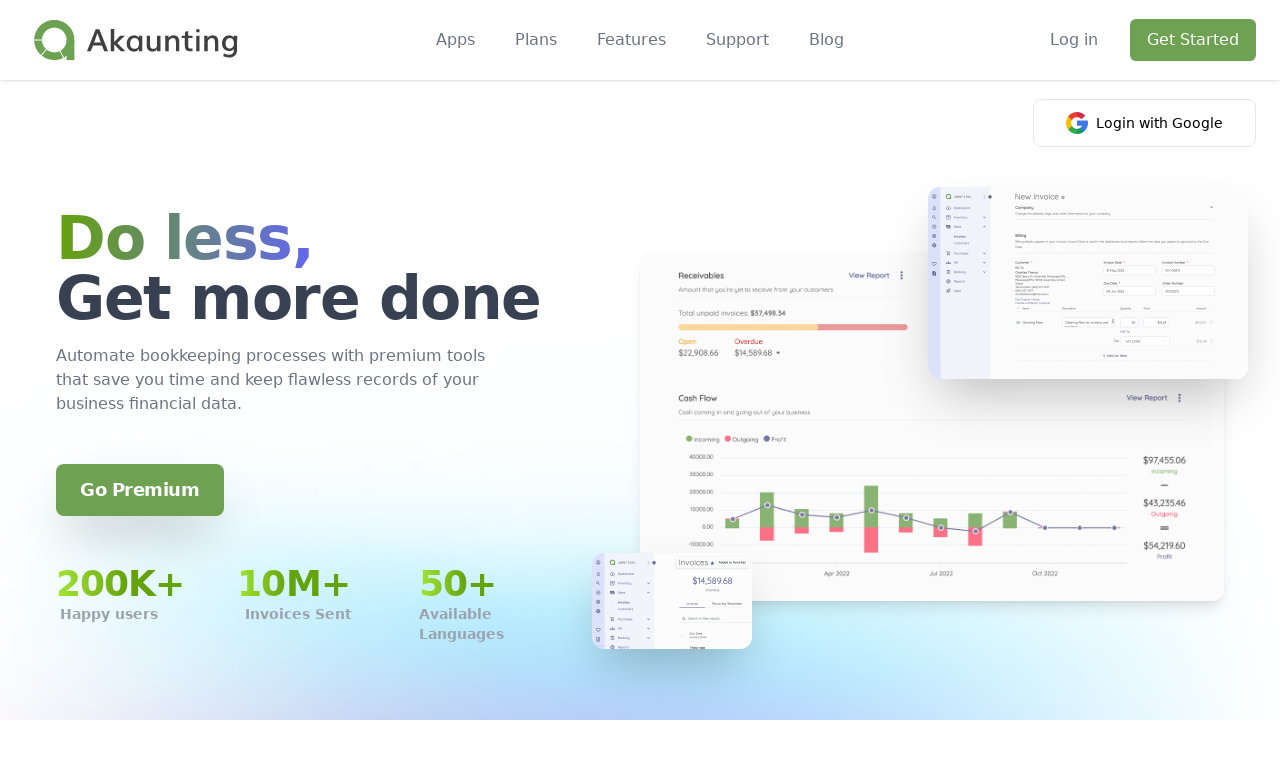

--- FILE ---
content_type: text/html; charset=UTF-8
request_url: https://akaunting.com/premium-cloud
body_size: 13810
content:
<!DOCTYPE html>
<html dir="ltr" lang="en">
    <head>
        <meta charset="UTF-8">
        <meta name="viewport" content="width=device-width, initial-scale=1">

            <meta name="title" content="Do Less, Get More Done with Premium Accounting Features - Akaunting" />

    <meta name="description" content="Automate bookkeeping processes with premium accounting features that save you time and keep flawless records of your business financial data." />

    <link rel="canonical" href="https://akaunting.com/premium-cloud" />

    <meta property="og:locale" content="en_US" />
<meta property="og:title" content="Do Less, Get More Done with Premium Accounting Features - Akaunting" />

    <meta property="og:description" content="Automate bookkeeping processes with premium accounting features that save you time and keep flawless records of your business financial data." />

<meta property="og:url" content="https://akaunting.com/premium-cloud" />
<meta property="og:site_name" content="Akaunting" />



    <meta name="twitter:card" content="summary" />
<meta name="twitter:title" content="Do Less, Get More Done with Premium Accounting Features - Akaunting" />

    <meta name="twitter:description" content="Automate bookkeeping processes with premium accounting features that save you time and keep flawless records of your business financial data." />



<meta name="twitter:site" content="@akaunting" />
<meta name="twitter:creator" content="@akaunting" />

    <script type="application/ld+json">{"@context":"https://schema.org","@graph":[{"@type":"Organization","@id":"https://akaunting.com/#/schema/organization/akaunting","name":"Akaunting","url":"https://akaunting.com/","sameAs":["https://twitter.com/akaunting","https://github.com/akaunting","https://linkedin.com/company/akaunting","https://youtube.com/akaunting","https://instagram.com/akaunting","https://facebook.com/akaunting"],"logo":{"@type":"ImageObject","@id":"https://akaunting.com/#/schema/image/akaunting","url":"https://assets.akaunting.com/site/img/logo/akaunting-logo.png","width":1200,"height":1200,"caption":"Logo"},"image":{"@id":"https://akaunting.com/#/schema/image/akaunting"}},{"@type":"WebSite","@id":"https://akaunting.com/#/schema/website/akaunting","url":"https://akaunting.com","name":"Akaunting","publisher":{"@id":"https://akaunting.com/#/schema/organization/akaunting"},"potentialAction":{"@type":"SearchAction","target":"https://akaunting.com/?search={search_term_string}","query-input":"required name=search_term_string"}},{"@type":"WebPage","@id":"https://akaunting.com/premium-cloud","url":"https://akaunting.com/premium-cloud","inLanguage":"en-US","name":"Do Less, Get More Done with Premium Accounting Features","isPartOf":{"@id":"https://akaunting.com/#/schema/website/akaunting"},"about":{"@id":"https://akaunting.com/#/schema/organization/akaunting"},"datePublished":"2022-09-13T14:25:13+03:00","dateModified":"2022-09-13T14:25:13+03:00","description":"Automate bookkeeping processes with premium accounting features that save you time and keep flawless records of your business financial data."}]}</script>

        <title>Do Less, Get More Done with Premium Accounting Features - Akaunting</title>

        <link rel="shortcut icon" href="https://assets.akaunting.com/site/img/logo/akaunting-logo.ico">

        <link rel="stylesheet" href="https://assets.akaunting.com/site/css/fontawesome/all.css" />
        <link rel="stylesheet" href="https://assets.akaunting.com/site/css/app.css?v=2.3" />
        <link rel="stylesheet" href="https://assets.akaunting.com/site/css/material-icons/style.css" />
        <link href="https://fonts.googleapis.com/css?family=Material+Icons|Material+Icons+Outlined|Material+Icons+Two+Tone|Material+Icons+Round|Material+Icons+Sharp" rel="stylesheet">

            <link rel="stylesheet" href="https://assets.akaunting.com/site/css/material-icons/style.css" />

                    <!-- Google Tag Manager -->
<script>(function(w,d,s,l,i){w[l]=w[l]||[];w[l].push({'gtm.start':
new Date().getTime(),event:'gtm.js','userIp':'3.22.166.232'});var f=d.getElementsByTagName(s)[0],
j=d.createElement(s),dl=l!='dataLayer'?'&l='+l:'';j.async=true;j.src=
'https://www.googletagmanager.com/gtm.js?id='+i+dl;f.parentNode.insertBefore(j,f);
})(window,document,'script','dataLayer','GTM-NMB8FMG');</script>
<!-- End Google Tag Manager -->
        
        <script src="https://cdn.tailwindcss.com"></script>
        <script src="https://assets.akaunting.com/site/js/jquery.js?v=2.0"></script>
        <script src="https://assets.akaunting.com/site/js/index.js?v=2.5"></script>
        <script src="https://assets.akaunting.com/site/js/es.js?v=2.1.4"></script>
    </head>

    <body>
                    <!-- Google Tag Manager (noscript) -->
<noscript><iframe src="https://www.googletagmanager.com/ns.html?id=GTM-NMB8FMG"
height="0" width="0" style="display:none;visibility:hidden"></iframe></noscript>
<!-- End Google Tag Manager (noscript) -->        
        <!-- Document Wrapper
        ============================================= -->
        <div>
            <!-- Header ============================================= -->
<div class="sticky w-full js-header top-0 transition-all" style="z-index: 99;">
    <div class="relative bg-white shadow">
        <div class="max-w-7xl mx-auto px-4 sm:px-6">
            <div class="flex justify-between items-center py-2 md:justify-start md:space-x-10 rtl:space-x-reverse">
                <!-- Logo
                ============================================= -->
                <div class="flex justify-start lg:w-0 lg:flex-1">
  <a href="/">
    <span class="sr-only">Akaunting</span>

    <img class="w-56" src="https://assets.akaunting.com/site/img/logo/akaunting-logo-horizontal.svg" alt="free accounting software" />
  </a>
</div>
                <!-- #logo end -->

                <div class="-mr-2 -my-2 md:hidden js-hamburger-icon">
                    <button type="button" class="bg-white rounded-md p-2 inline-flex items-center justify-center text-gray-400" aria-expanded="false">
                        <span class="sr-only">Open menu</span>
                        <!-- Heroicon name: outline/menu -->
                        <svg class="h-6 w-6" xmlns="http://www.w3.org/2000/svg" fill="none" viewBox="0 0 24 24" stroke="currentColor" aria-hidden="true">
                            <path stroke-linecap="round" stroke-linejoin="round" stroke-width="2" d="M4 6h16M4 12h16M4 18h16" />
                        </svg>
                    </button>
                </div>

                                    
<nav class="hidden md:flex space-x-10 rtl:space-x-reverse">
<div class="relative js-nav">  <button type="button" class="text-gray-500 group rounded-md inline-flex items-center text-base font-medium hover:text-gray-900 focus:outline-none cursor-auto" aria-expanded="false">      <span>Apps</span>      <div class="absolute bg-transparent z-20 w-full h-24"></div>  </button>  <div class="absolute z-10 left-1/2 transform -translate-x-1/2 mt-3 px-2 w-screen max-w-md sm:px-0 lg:max-w-3xl js-nav-child hidden"><div class="rounded-lg shadow-lg ring-1 ring-black ring-opacity-5 overflow-hidden">
<div class="relative grid gap-6 bg-white px-5 py-6 sm:gap-8 sm:p-8 lg:grid-cols-2">
  <a href="/apps/double-entry" class="-m-3 p-3 flex items-start rounded-lg hover:bg-gray-50 transition ease-in-out duration-150">
    <div class="flex-shrink-0 flex items-center justify-center h-10 w-10 rounded-md bg-main-page-purple text-white sm:h-12 sm:w-12">
     <i class="fas fa-balance-scale"></i>
    </div>

    <div class="ltr:ml-4 rtl:mr-4">
      <p class="text-base font-medium text-gray-900">
        Double-Entry
      </p>

      <p class="mt-1 text-sm text-gray-500">
        Chart of Accounts, Balance Sheet, General Ledger, Trial Balance
      </p>
    </div>
  </a>

  <a href="/apps/inventory" class="-m-3 p-3 flex items-start rounded-lg hover:bg-gray-50 transition ease-in-out duration-150">
    <div class="flex-shrink-0 flex items-center justify-center h-10 w-10 rounded-md bg-main-page-purple text-white sm:h-12 sm:w-12">
      <!-- Heroicon name: outline/cursor-click -->
      <i class="fas fa-box-open"></i>
    </div>

    <div class="ltr:ml-4 rtl:mr-4">
      <p class="text-base font-medium text-gray-900">
        Inventory
      </p>

      <p class="mt-1 text-sm text-gray-500">
        Manage stock, warehouses, groups, variants, adjustments, transfer orders
      </p>
    </div>
  </a>

  <a href="/apps/projects" class="-m-3 p-3 flex items-start rounded-lg hover:bg-gray-50 transition ease-in-out duration-150">
    <div class="flex-shrink-0 flex items-center justify-center h-10 w-10 rounded-md bg-main-page-purple text-white sm:h-12 sm:w-12">
      <!-- Heroicon name: outline/shield-check -->
      <i class="fas fa-flask"></i>
    </div>

    <div class="ltr:ml-4 rtl:mr-4">
      <p class="text-base font-medium text-gray-900">
        Projects
      </p>
      <p class="mt-1 text-sm text-gray-500">
        Organize tasks, work with teams, track the time, and deliver on milestones
      </p>
    </div>
  </a>

  <a href="/apps/payroll" class="-m-3 p-3 flex items-start rounded-lg hover:bg-gray-50 transition ease-in-out duration-150">
    <div class="flex-shrink-0 flex items-center justify-center h-10 w-10 rounded-md bg-main-page-purple text-white sm:h-12 sm:w-12">
      <!-- Heroicon name: outline/view-grid -->
      <i class="fas fa-user"></i>
    </div>

    <div class="ltr:ml-4 rtl:mr-4">
      <p class="text-base font-medium text-gray-900">
        Payroll
      </p>
      <p class="mt-1 text-sm text-gray-500">
        Create multiple pay calendars, and run payroll with print-ready payslips
      </p>
    </div>
  </a>

  <a href="/apps/crm" class="-m-3 p-3 flex items-start rounded-lg hover:bg-gray-50 transition ease-in-out duration-150">
    <div class="flex-shrink-0 flex items-center justify-center h-10 w-10 rounded-md bg-main-page-purple text-white sm:h-12 sm:w-12">
      <!-- Heroicon name: outline/refresh -->
      <i class="fas fa-handshake"></i>
    </div>

    <div class="ltr:ml-4 rtl:mr-4">
      <p class="text-base font-medium text-gray-900">
        CRM
      </p>
      <p class="mt-1 text-sm text-gray-500">
        Track every step of your customer journey, manage leads, pipelines
      </p>
    </div>
  </a>

  <a href="/apps/expenses" class="-m-3 p-3 flex items-start rounded-lg hover:bg-gray-50 transition ease-in-out duration-150">
    <div class="flex-shrink-0 flex items-center justify-center h-10 w-10 rounded-md bg-main-page-purple text-white sm:h-12 sm:w-12">
      <!-- Heroicon name: outline/document-report -->
      <i class="fas fa-file-invoice-dollar"></i>
    </div>

    <div class="ltr:ml-4 rtl:mr-4">
      <p class="text-base font-medium text-gray-900">
        Expense Claims
      </p>
      <p class="mt-1 text-sm text-gray-500">
        Manage, review, and approve employee expenses on the go
      </p>
    </div>
  </a>
</div>

<div class="p-5 bg-gray-50 sm:p-8">
  <a href="/apps" class="-m-3 p-3 flow-root rounded-md hover:bg-gray-100 transition ease-in-out duration-150">
    <span class="flex items-center">
      <span class="text-base font-medium text-gray-900">
        View All
      </span>
    </span>

    <span class="mt-1 block text-sm text-gray-500">
      Take your busines to the next level
    </span>
  </a>
</div>
</div>  </div></div><a href="https://akaunting.com/plans"  target="_self" class="text-base font-medium text-gray-500 hover:text-gray-900"> Plans</a>
<a href="https://akaunting.com/features"  target="_self" class="text-base font-medium text-gray-500 hover:text-gray-900"> Features</a>
<a href="https://akaunting.com/support"  target="_self" class="text-base font-medium text-gray-500 hover:text-gray-900"> Support</a>
<a href="https://akaunting.com/blog/"  target="_self" class="text-base font-medium text-gray-500 hover:text-gray-900"> Blog</a>

</nav>

                
                                    <div class="hidden md:flex items-center justify-end md:flex-1 lg:w-0">
                        <div class="relative hidden md:flex items-center justify-end md:flex-1 lg:w-0">
                            <a href="https://akaunting.com/login" class="whitespace-nowrap text-base font-medium text-gray-500 hover:text-gray-900">
                                Log in
                            </a>

                            <!-- border button -->
                            <a href="https://akaunting.com/login" class="flex items-center justify-center px-4 py-2 border rounded-md shadow-sm text-base font-medium text-gray-500 bg-white border-thin-gray hover:bg-thin-gray hidden">
                                Log in
                            </a>
                            <!-- border button -->

                            <a href="https://akaunting.com/start" class="ltr:ml-8 rtl:mr-8 whitespace-nowrap inline-flex items-center justify-center px-4 py-2 border border-transparent rounded-md shadow-sm text-base font-medium text-white bg-default hover:bg-default-hover">
                                Get Started
                            </a>

                                                            <a href="https://akaunting.com/auth/socialite/google" 
                                    class="absolute flex items-center justify-center border border-solid bg-white hover:bg-gray-100 text-black px-8 py-3 rounded-lg disabled:bg-white-100 sm:col-span-6"
                                    style="top: 80px;"
                                >
                                    <svg xmlns="http://www.w3.org/2000/svg" width="22px" fill="#fff" class="inline mr-2" viewBox="0 0 512 512">
                                        <path fill="#fbbd00" d="M120 256c0-25.367 6.989-49.13 19.131-69.477v-86.308H52.823C18.568 144.703 0 198.922 0 256s18.568 111.297 52.823 155.785h86.308v-86.308C126.989 305.13 120 281.367 120 256z" data-original="#fbbd00"></path>
                                        <path fill="#0f9d58" d="m256 392-60 60 60 60c57.079 0 111.297-18.568 155.785-52.823v-86.216h-86.216C305.044 385.147 281.181 392 256 392z" data-original="#0f9d58"></path>
                                        <path fill="#31aa52" d="m139.131 325.477-86.308 86.308a260.085 260.085 0 0 0 22.158 25.235C123.333 485.371 187.62 512 256 512V392c-49.624 0-93.117-26.72-116.869-66.523z" data-original="#31aa52"></path>
                                        <path fill="#3c79e6" d="M512 256a258.24 258.24 0 0 0-4.192-46.377l-2.251-12.299H256v120h121.452a135.385 135.385 0 0 1-51.884 55.638l86.216 86.216a260.085 260.085 0 0 0 25.235-22.158C485.371 388.667 512 324.38 512 256z" data-original="#3c79e6"></path>
                                        <path fill="#cf2d48" d="m352.167 159.833 10.606 10.606 84.853-84.852-10.606-10.606C388.668 26.629 324.381 0 256 0l-60 60 60 60c36.326 0 70.479 14.146 96.167 39.833z" data-original="#cf2d48"></path>
                                        <path fill="#eb4132" d="M256 120V0C187.62 0 123.333 26.629 74.98 74.98a259.849 259.849 0 0 0-22.158 25.235l86.308 86.308C162.883 146.72 206.376 120 256 120z" data-original="#eb4132"></path>
                                    </svg>

                                    <span class="text-sm">
                                    Login with Google
                                    </span>
                                </a>
                                                    </div>
                    </div>
                            </div>
        </div>

        <div class="absolute top-0 inset-x-0 z-10 p-2 transition transform origin-top-right md:hidden hidden js-hamber-menu">
            <div class="rounded-lg shadow-lg ring-1 ring-black ring-opacity-5 bg-white divide-y-2 divide-gray-50">
    <div class="pt-5 pb-6 px-5">
        <div class="flex items-center justify-between">
            <div>
                <img class="h-12 w-auto" src="https://assets.akaunting.com/site/img/logo/akaunting-logo-horizontal.svg" alt="Akaunting" />
            </div>

            <div class="-mr-2 js-close-menu">
                <button
                    type="button"
                    class="bg-white rounded-md p-2 inline-flex items-center justify-center text-gray-400 hover:text-gray-500 hover:bg-gray-100 focus:outline-none focus:ring-2 focus:ring-inset focus:ring-indigo-500"
                >
                    <span class="sr-only">Close menu</span>
                    <!-- Heroicon name: outline/x -->
                    <svg class="h-6 w-6" xmlns="http://www.w3.org/2000/svg" fill="none" viewBox="0 0 24 24" stroke="currentColor" aria-hidden="true">
                        <path stroke-linecap="round" stroke-linejoin="round" stroke-width="2" d="M6 18L18 6M6 6l12 12" />
                    </svg>
                </button>
            </div>
        </div>

        <div class="mt-6">
            <nav class="grid gap-y-6">
                <a href="/apps" class="-m-3 p-3 flex items-center rounded-md hover:bg-gray-50">
                    <span class="ml-3 text-base font-medium text-gray-500 hover:text-gray-900">
                        Apps
                    </span>
                </a>

                <a href="/plans" class="-m-3 p-3 flex items-center rounded-md hover:bg-gray-50">
                    <span class="ml-3 text-base font-medium text-gray-500 hover:text-gray-900">
                        Plans
                    </span>
                </a>

                <a href="/features" class="-m-3 p-3 flex items-center rounded-md hover:bg-gray-50">
                    <span class="ml-3 text-base font-medium text-gray-500 hover:text-gray-900">
                        Features
                    </span>
                </a>

                <a href="/support" class="-m-3 p-3 flex items-center rounded-md hover:bg-gray-50">
                    <span class="ml-3 text-base font-medium text-gray-500 hover:text-gray-900">
                        Support
                    </span>
                </a>

                <a href="/blog" class="-m-3 p-3 flex items-center rounded-md hover:bg-gray-50">
                    <span class="ml-3 text-base font-medium text-gray-500 hover:text-gray-900">
                        Blog
                    </span>
                </a>
            </nav>
        </div>
    </div>

    <div class="py-6 px-5 space-y-6">
        <div>
            <a href="/login" id="button-mobile-login" class="w-full flex items-center justify-center px-4 py-2 border rounded-md shadow-sm text-base font-medium text-gray-500 bg-white border-thin-gray hover:bg-thin-gray">
                Sign In
            </a>

            <a href="/start" class="mt-6 w-full flex whitespace-nowrap inline-flex items-center justify-center px-4 py-2 border border-transparent rounded-md shadow-sm text-base font-medium text-white bg-default hover:bg-default-hover">
                Get Started
            </a>
        </div>
    </div>
</div>

        </div>
        <div class="fixed inset-0 bg-gray-500 bg-opacity-75 transition-opacity md:hidden hidden js-hamber-menu js-close-menu"></div>
    </div>
</div>

                                <section class="relative w-full h-auto py-8 overflow-hidden bg-white sm:py-12 md:py-20 lg:py-32">
  <img src="https://cdn.devdojo.com/images/march2021/bg-gradient.png" class="absolute left-0 object-cover w-full h-full opacity-50 sm:opacity-100">
  <div class="absolute inset-0 w-full h-full bg-gradient-to-r from-transparent to-white"></div>
  <div class="relative flex flex-col items-center justify-start h-full mx-auto px-14 max-w-7xl lg:flex-row">

      <div class="relative z-10 w-full h-full lg:w-1/2 xl:pr-12 2xl:pr-24">
          <div class="flex flex-col items-start justify-center h-full pt-12 lg:pt-0">
              <h1 class="max-w-lg mx-auto text-4xl font-bold tracking-tight text-center text-gray-700 lg:mx-0 sm:text-5xl lg:text-6xl lg:text-left">
                  <span class="text-transparent bg-clip-text bg-gradient-to-r from-lime-600 to-indigo-500">Do less,<br></span>
                  Get more done
              </h1>
              <p class="max-w-md mx-auto mt-4 text-center text-gray-500 lg:mx-0 lg:text-left">Automate bookkeeping processes with premium tools that save you time and keep flawless records of your business financial data.</p>
              <div class="max-w-lg mx-auto lg:mx-0">
                  <div class="flex items-center justify-center w-full my-6 space-x-2 lg:justify-start sm:space-x-6 lg:my-12">
                      <a href="/plans" class="px-4 py-3 text-sm font-bold tracking-tight text-white transition duration-200 transform rounded-lg shadow-2xl sm:px-6 bg-default sm:text-lg hover:scale-105 hover:bg-default-hover">Go Premium</a>
                  </div>
                  <div class="grid-cols-3 gap-8 sm:grid">

                      <div class="col-span-1 text-center lg:text-left" x-data="{ current: 0, target: 200, time: 1000}" x-init="() => {
                          start = current; 
                          const interval = Math.max(time / (target - start), 50); 
                          const step = (target - start) /  (time / interval);  
                          const handle = setInterval(() => {
                              if(current < target) 
                                  current += step
                              else {
                                  clearInterval(handle);
                                  current = target
                              }   
                              }, interval)
                       }">
                       <div class="flex flex-row">
                          <h4 class="text-3xl font-bold tracking-tight text-transparent lg:text-4xl bg-clip-text bg-gradient-to-r from-lime-400 to-lime-600 card" x-text="Math.round(current)"></h4>
                          <span class="text-3xl font-bold tracking-tight text-transparent lg:text-4xl bg-clip-text bg-lime-600">K+</span>
                       </div>
                       <p class="text-sm font-semibold text-gray-400 mx-1">Happy users</p>
                      </div>

                      <div class="col-span-1 text-center lg:text-left" x-data="{ current: 0, target: 10, time: 1000}" x-init="() => {
                              start = current; 
                              const interval = Math.max(time / (target - start), 0.5); 
                              const step = (target - start) /  (time / interval);  
                              const handle = setInterval(() => {
                              if(current < target) 
                                  current += step
                              else {
                                  clearInterval(handle);
                                  current = target
                              }   
                              }, interval)
                       }">
                              <div class="flex flex-row">
                                  <h4 class="text-3xl font-bold tracking-tight text-transparent lg:text-4xl bg-clip-text bg-gradient-to-r from-lime-400 to-lime-600 card" x-text="Math.round(current)"></h4>
                                  <span class="text-3xl font-bold tracking-tight text-transparent lg:text-4xl bg-clip-text bg-lime-600">M+</span>
                              </div>
                              <p class="text-sm font-semibold text-gray-400 mx-2">Invoices Sent</p>
                      </div>
                      
                      <div  class="col-span-1 text-center lg:text-left" x-data="{ current: 0, target: 50, time: 1000}" x-init="() => {
                              start = current; 
                              const interval = Math.max(time / (target - start), 0.5); 
                              const step = (target - start) /  (time / interval);  
                              const handle = setInterval(() => {
                              if(current < target) 
                                  current += step
                              else {
                                  clearInterval(handle);
                                  current = target
                              }   
                              }, interval)
                       }">
                              <div class="flex flex-row">
                                  <h4 class="text-3xl font-bold tracking-tight text-transparent lg:text-4xl bg-clip-text bg-gradient-to-r from-lime-400 to-lime-600 card" x-text="Math.round(current)"></h4>
                                  <span class="text-3xl font-bold tracking-tight text-transparent lg:text-4xl bg-clip-text bg-lime-600">+</span>
                              </div>
                              <p class="text-sm font-semibold text-gray-400">Available Languages</p>
                      </div>
                  </div>
              </div>
          </div>
      </div>

      <div class="relative z-10 w-full h-full px-10 pb-32 mt-16 lg:w-1/2 md:px-20 lg:px-5 xl:px-0 lg:pb-0 lg:mt-0 group">

          <div class="relative flex items-center justify-center w-full h-full">
              <div class="relative w-full h-auto md:h-full lg:h-auto">
                  <img class="absolute right-0 z-10 object-cover object-center w-32 -mt-8 -mr-8 transition duration-300 transform rounded-md shadow-2xl md:w-40 lg:w-80 lg:top-0 lg:-mt-16 md:-mr-16 lg:-mr-6 md:rounded-lg lg:rounded-xl group-hover:scale-105" src="https://assets.akaunting.com/site/img/pages/akaunting-30/akaunting-30-lp-grid-replaces-card-layout.png" alt="image">
                  <img class="absolute bottom-0 left-0 z-10 object-cover object-center w-24 -mb-12 -ml-4 transition duration-300 transform rounded-md shadow-2xl md:w-32 lg:w-32 xl:w-40 md:-ml-12 md:rounded-lg lg:rounded-xl group-hover:scale-95" src="https://assets.akaunting.com/site/img/pages/akaunting-30/akaunting-30-lp-add-to-favorites.png" alt="image">
                  <div class="relative w-full h-auto overflow-hidden transition duration-300 transform shadow-lg rounded-xl group-hover:scale-95">
                      <img class="w-full" src="https://assets.akaunting.com/site/img/pages/akaunting-30/akaunting-30-lp-future-oriented-report.png" alt="image">
                  </div>
              </div>
          </div>
      </div>
  </div>
</section>




<section class="w-full bg-gray-50 sm:py-16 py-12 md:py-20 relative">
  <div class="max-w-7xl mx-auto px-10">
      <div class="flex flex-col mb-7 sm:mb-20 items-start md:items-center justify-center">
          <p class="sm:tracking-widest sm:text-base text-sm uppercase font-medium text-gray-500">What people are saying about us</p>
          <h2 class="text-gray-900 mt-2 text-2xl sm:text-4xl tracking-tight font-bold sm:font-extrabold md:text-5xl">Don't just take our words.</h2>
      </div>
      <div class="grid grid-cols-4 sm:grid-cols-8 lg:grid-cols-12 gap-6 w-full">
          <div class="col-span-4 space-y-6">
              <div class="h-auto bg-white rounded-xl shadow-sm p-6 relative">
                  <div class="flex items-center border-b relative border-gray-100 border-solid pb-5 mb-5">
                      <div class="relative">
                          <p class="font-semibold text-gray-600 leading-none my-1">Baran G.</p>
                          <p class="font-medium text-gray-400 text-sm">Co-Founder, Bubble Works</p>
                      </div>
                  </div>
                  <blockquote class="text-gray-400 z-10 leading-7 relative pb-3">"We are a podcast-first media company based in Estonia and Turkey. We are required to follow two different tax regimes in two countries. Akaunting helps us focus on what matters to grow our business instead of being tangled in invoicing details. And their App Store is beneficial if you are trying to customize the bookkeeping process."</blockquote>
                  <svg class="h-auto absolute z-0 top-0 right-0 w-12 opacity-30 mt-6 mr-7 text-gray-200" fill="currentColor" viewBox="0 0 32 32" aria-hidden="true"><path d="M9.352 4C4.456 7.456 1 13.12 1 19.36c0 5.088 3.072 8.064 6.624 8.064 3.36 0 5.856-2.688 5.856-5.856 0-3.168-2.208-5.472-5.088-5.472-.576 0-1.344.096-1.536.192.48-3.264 3.552-7.104 6.624-9.024L9.352 4zm16.512 0c-4.8 3.456-8.256 9.12-8.256 15.36 0 5.088 3.072 8.064 6.624 8.064 3.264 0 5.856-2.688 5.856-5.856 0-3.168-2.304-5.472-5.184-5.472-.576 0-1.248.096-1.44.192.48-3.264 3.456-7.104 6.528-9.024L25.864 4z"></path></svg>
              </div>
          </div>

          <div class="col-span-4 sm:block hidden space-y-5">
              <div class="h-auto bg-white rounded-xl shadow-sm p-6 relative">
                  <div class="flex items-center border-b relative border-gray-100 border-solid pb-5 mb-5">
                      <div class="relative">
                          <p class="font-semibold text-gray-600 leading-none my-1">Anthony E.</p>
                          <p class="font-medium text-sm text-gray-400">Managing Partner, Sara Procurement</p>
                      </div>
                  </div>
                  <blockquote class="text-gray-400 z-10 leading-7 relative pb-3">"Akaunting Simple accounting software for direct use and not ambiguous."</blockquote>
                  <svg class="h-auto absolute z-0 top-0 right-0 w-12 opacity-30 mt-6 mr-7 text-gray-200" fill="currentColor" viewBox="0 0 32 32" aria-hidden="true"><path d="M9.352 4C4.456 7.456 1 13.12 1 19.36c0 5.088 3.072 8.064 6.624 8.064 3.36 0 5.856-2.688 5.856-5.856 0-3.168-2.208-5.472-5.088-5.472-.576 0-1.344.096-1.536.192.48-3.264 3.552-7.104 6.624-9.024L9.352 4zm16.512 0c-4.8 3.456-8.256 9.12-8.256 15.36 0 5.088 3.072 8.064 6.624 8.064 3.264 0 5.856-2.688 5.856-5.856 0-3.168-2.304-5.472-5.184-5.472-.576 0-1.248.096-1.44.192.48-3.264 3.456-7.104 6.528-9.024L25.864 4z"></path></svg>
              </div>
              <div class="h-auto bg-white rounded-xl shadow-sm p-6 relative">
                  <div class="flex items-center border-b relative border-gray-100 border-solid pb-5 mb-5">
                      <div class="relative">
                          <p class="font-semibold text-gray-600 leading-none my-1">Louise Ezeudo</p>
                          <p class="font-medium text-sm text-gray-400">Freelance Copywriter</p>
                      </div>
                  </div>
                  <blockquote class="text-gray-400 z-10 leading-7 relative pb-3">"I couldn’t imagine keeping my accounts balanced without Akaunting. I’ve been using Akaunting for 16 months already and never felt so organized and fast while doing bookkeeping."</blockquote>
                  <svg class="h-auto absolute z-0 top-0 right-0 w-12 opacity-30 mt-6 mr-7 text-gray-200" fill="currentColor" viewBox="0 0 32 32" aria-hidden="true"><path d="M9.352 4C4.456 7.456 1 13.12 1 19.36c0 5.088 3.072 8.064 6.624 8.064 3.36 0 5.856-2.688 5.856-5.856 0-3.168-2.208-5.472-5.088-5.472-.576 0-1.344.096-1.536.192.48-3.264 3.552-7.104 6.624-9.024L9.352 4zm16.512 0c-4.8 3.456-8.256 9.12-8.256 15.36 0 5.088 3.072 8.064 6.624 8.064 3.264 0 5.856-2.688 5.856-5.856 0-3.168-2.304-5.472-5.184-5.472-.576 0-1.248.096-1.44.192.48-3.264 3.456-7.104 6.528-9.024L25.864 4z"></path></svg>
              </div>
          </div>

          <div class="col-span-4 lg:block hidden space-y-5">
              <div class="h-auto bg-white rounded-xl shadow-sm p-6 relative">
                  <div class="flex items-center border-b relative border-gray-100 border-solid pb-5 mb-5">
                      <div class="relative">
                          <p class="font-semibold text-gray-600 leading-none my-1">Andre B.</p>
                      </div>
                  </div>
                  <blockquote class="text-gray-400 z-10 leading-7 relative pb-3">"Akaunting is by far the best free and open-source software accounting. You can install it in a simple web host! Your multi-language and multi-currency capabilities help its use in different countries and businesses.
Using some plugins you can extend your functionalities and fit the software to your needs."</blockquote>
                  <svg class="h-auto absolute z-0 top-0 right-0 w-12 opacity-30 mt-6 mr-7 text-gray-200" fill="currentColor" viewBox="0 0 32 32" aria-hidden="true"><path d="M9.352 4C4.456 7.456 1 13.12 1 19.36c0 5.088 3.072 8.064 6.624 8.064 3.36 0 5.856-2.688 5.856-5.856 0-3.168-2.208-5.472-5.088-5.472-.576 0-1.344.096-1.536.192.48-3.264 3.552-7.104 6.624-9.024L9.352 4zm16.512 0c-4.8 3.456-8.256 9.12-8.256 15.36 0 5.088 3.072 8.064 6.624 8.064 3.264 0 5.856-2.688 5.856-5.856 0-3.168-2.304-5.472-5.184-5.472-.576 0-1.248.096-1.44.192.48-3.264 3.456-7.104 6.528-9.024L25.864 4z"></path></svg>
              </div>
          </div>

      </div>
  </div>
</section>
<!-- Section 2 -->
<section class="bg-sky-700">
  <div class="relative px-16 pt-20 pb-32 mx-auto max-w-7xl xl:px-16">
      <svg class="relative z-10 w-16 mb-12 text-yellow-500 transform opacity-100 fill-current sm:w-20 -rotate-0 rotate rotate-3" xmlns="http://www.w3.org/2000/svg" viewBox="0 0 50 46"><defs></defs><g fill-rule="nonzero"><path d="M46.651 2.666c1.892-.812 1.06-1.401-1.337-1.81A4.827 4.827 0 0044.323 0a3.914 3.914 0 00-.614.64C34.376-.395 11.639.36 8.676 1.976 6.99 1.437 1.364 9.542.344 13.552c-.436.1-.436.632-.12 1.487a.84.84 0 00.1.28v-.05a2.8 2.8 0 00.247.668h.06c2.814 5.749 14.356 19.796 15 20.673l-.149-.158c2.418 2.587 3.963 5.547 6.291 8.17 2.626 2.213 3.478 1.437 3.399-.065 2.784-1.171 3.289-3.73 4.775-5.655 5.608-7.904 14.742-14.651 19.498-22.763a2.347 2.347 0 00-.09-.575c1.725-2.429-.296-9.018-2.704-12.898zM38.25 24.093c-4.38 5.863-12.355 11.432-13.693 18.15-.33-.903-.903-1.75-1.684-2.493C15.987 31.616 10.4 22.828 3.088 14.931c3.101-1.997 3.636-6.021 5.469-8.615l-.09.187.199-.41-.06.13.08-.151c.31-1.051.463-2.123.455-3.198.876.312 1.796.553 2.745.719 10.333-.633 20.805-.144 31.129-.417.198 1.71 1.387 3.514 1.982 5.094 0-.057 0-.122-.08-.18 1.11 2.243.803 4.937 2.616 6.92-2.953 1.337-8.342 8.048-9.283 9.083zM7.5 14.505v-.01.01z"></path><path d="M9.567 12.925c-.022.243.175.468.486.556 0 .065.05.13.08.094l.139-.05h.069c-1.015.233-1.858.754-2.341 1.445.908.243 1.84.436 2.787.578.208.5.484.985.824 1.445v.094-.036c.387.607.763 1.214 1.16 1.814v-.072c.516.816.992 1.64 1.548 2.457.555.817 1.13 1.9 1.736 2.782a.241.241 0 01-.05-.08c1.587 2.169 2.599 4.59 4.444 6.635 3.482 2.002-.536-3.874-1.2-4.777-1.101-1.662-2.232-3.324-3.294-5-.892-1.446-1.845-2.892-2.787-4.337-.149-.354-.298-.65-.446-.925 2.975-.152 5.951-.455 8.927-.513 3.849-.145 7.737 0 11.606 0-.466 1.604-.526 4.025-.992 4.85-.387 3.403-3.968 7.096-2.46 10.37.605-.477 1.029-1.06 1.23-1.692 1.21-4.43 3.918-8.99 3.75-13.535 2.579.03 5.159-.045 7.727-.224 3.65-.853 3.134-2.32-.546-2.349h.218c-2.55.05-5.098.058-7.648.05a27.367 27.367 0 00-3.095-5.181.511.511 0 01-.089-.13c-1.408 1.257.308 3.714 1.597 5.304-4.85 0-9.7 0-14.551.217h.218c-2.113.333-5.168.116-7.53.564.165-.11.255-.265.249-.427a.376.376 0 000-.151c2.48-2.212 7.241-8.166 3.115-6.367l-4.88 6.59zm3.68 3.526a.19.19 0 010 .065.285.285 0 010-.08v.015zM11.5 17.505v-.01z"></path><path d="M14.499 21.55v-.1a.54.54 0 010 .1zM41.874 10c.462-1.423-.366-2.884-2.197-3.876A.87.87 0 0139.522 6c-1.373.757.287 2.644 1.266 3.49.303.209.671.382 1.086.51zM40.5 9.505v-.01z"></path></g></svg>

      <div class="relative z-20">
          <h3 class="text-5xl font-bold leading-tight text-left text-white md:text-6xl lg:text-7xl xl:text-7xl xl:leading-tight">Remove manual processes and replace them with...</h3>
          <div class="flex flex-col mt-14 sm:flex-row sm:items-center">
              <p class="text-xl font-normal text-left text-yellow-500">...the convenience of doing accounting</p>
              <div class="flex mt-5 space-x-1 sm:mt-1 sm:ml-3">
                  <div class="w-10 h-2 bg-yellow-500 rounded-full opacity-100"></div>
                  <div class="w-8 h-2 bg-yellow-500 rounded-full opacity-75"></div>
                  <div class="w-4 h-2 bg-yellow-500 rounded-full opacity-50"></div>
                  <div class="w-3 h-2 bg-yellow-500 rounded-full opacity-25"></div>
                  <div class="w-2 h-2 bg-yellow-500 rounded-full opacity-10"></div>
                  <div class="w-2 h-2 bg-yellow-500 rounded-full opacity-5"></div>
              </div>
          </div>
      </div>
      <div class="grid grid-cols-1 mt-24 gap-14 lg:grid-cols-3">
          <div class="flex flex-col md:flex-row text-white">
              <i class="fas fa-rss text-6xl text-yellow-500 ltr:mr-8 rtl:ml-8 mt-2"></i>

              <div class="relative space-y-2">
                  <h4 class="text-xl font-bold leading-relaxed">Bank Feeds</h4>
                  <p class="text-lg text-gray-300">Reconcile your bank transactions with bookkeeping data, and track income/expenses accurately. You can synchronize multiple bank accounts with a few clicks.
              </p></div>
          </div>

          <div class="flex flex-col md:flex-row text-white">
              <i class="fas fa-balance-scale text-6xl text-yellow-500 ltr:mr-8 rtl:ml-8 mt-2"></i>
              <div class="relative space-y-2">
                  <h4 class="text-xl font-bold leading-relaxed">Double-Entry</h4>
                  <p class="text-lg text-gray-300">Reduce accounting errors that help your business meet up with compliance requirements. Work with the General ledger, Trial balance, Balance Sheets, COA, + more.
              </p></div>
          </div>

          <div class="flex flex-col md:flex-row text-white">
              <i class="fas fa-comments-dollar text-6xl text-yellow-500 ltr:mr-8 rtl:ml-8 mt-2"></i>
              <div class="relative space-y-2">
                  <h4 class="text-xl font-bold leading-relaxed">Expense Claims</h4>
                  <p class="text-lg text-gray-300">Track your expenses or that of employees and spend less time on manual data capturing. Approve reimbursement claims and automatically record them in financial sheets.
              </p></div>
          </div>
      </div>
  </div>
</section>

<!-- Section 3 -->
<section class="box-border relative w-full font-sans leading-6 text-gray-700 bg-white border-0 border-gray-200 border-solid">
  <div class="box-border flex flex-col items-center px-8 py-20 mx-auto leading-6 border-solid max-w-7xl xl:px-16 md:items-stretch md:justify-center md:py-24">
<div class="w-full mx-auto text-left md:w-11/12 xl:w-9/12 md:text-center">
          <h1 class="mb-8 text-4xl font-extrabold leading-none tracking-normal text-gray-900 md:text-6xl md:tracking-tight">
              <span class="">There's</span> <span class="block w-full py-2 text-transparent bg-clip-text leading-12 bg-gradient-to-r from-green-400 to-purple-500 lg:inline">more in it</span> <span class="">for you</span>
          </h1>
          <p class="px-0 mb-8 text-lg text-gray-600 md:text-xl lg:px-24">
              With Premium Cloud, you get an out-and-out accounting solution tailored for your business needs.
          </p>
          
      </div>
      <div class="z-10 grid gap-5 md:grid-cols-6 lg:grid-cols-9">
          <!-- Feature 1 -->
          <div class="col-span-3 font-sans text-gray-700 bg-gray-50 rounded-3xl">
              <div class="box-border flex flex-col items-start h-full px-2 py-8 mx-4 leading-6 text-center border-solid sm:flex-row sm:items-start sm:text-left">
                  <div class="flex-shrink-0 px-4 py-3 font-sans text-gray-700 border border-gray-200 rounded-full">
                      <i class="fa-solid fa-building"></i>
                  </div>
                  <div class="mt-4 font-sans text-left text-gray-700 border-0 border-gray-200 sm:mt-2 sm:ml-4">
                      <h6 class="box-border text-2xl font-bold leading-none tracking-wide text-left border-solid">Manage Multiple Companies</h6>
                      <p class="box-border mx-0 mt-1 mb-0 font-medium leading-loose text-gray-400 border-solid sm:mt-4">
                          Create and manage multiple companies with one account. Your Installed apps serve every business you manage.
                      </p>
                  </div>
              </div>
          </div>
          <!-- Feature 2 -->
          <div class="col-span-3 font-sans text-gray-700 bg-gray-50 rounded-3xl">
              <div class="box-border flex flex-col items-start h-full px-2 py-8 mx-4 leading-6 text-center border-solid sm:flex-row sm:items-start sm:text-left">
                  <div class="flex-shrink-0 p-3 font-sans text-gray-700 border border-gray-200 rounded-full">
                      <i class="fa-solid fa-users"></i>
                  </div>
                  <div class="mt-4 font-sans text-left text-gray-700 border-0 border-gray-200 sm:mt-2 sm:ml-4">
                      <h6 class="box-border text-2xl font-bold leading-none tracking-wide text-left border-solid">Add Multiple Team Members</h6>
                      <p class="box-border mx-0 mt-1 mb-0 font-medium leading-loose text-gray-400 border-solid sm:mt-4">
                          Scale your team as your business grows. Add users, collaborate, share dashboards and manage clients together.
                      </p>
                  </div>
              </div>
          </div>
          <!-- Feature 3 -->
          <div class="col-span-3 font-sans text-gray-700 bg-gray-50 rounded-3xl">
              <div class="box-border flex flex-col items-start h-full px-2 py-8 mx-4 leading-6 text-center border-solid sm:flex-row sm:items-start sm:text-left">
                  <div class="flex-shrink-0 p-3 font-sans text-gray-700 border border-gray-200 rounded-full">
                      <i class="fa-solid fa-user-check"></i>
                  </div>
                  <div class="mt-4 font-sans text-left text-gray-700 border-0 border-gray-200 sm:mt-2 sm:ml-4">
                      <h6 class="box-border text-2xl font-bold leading-none tracking-wide text-left border-solid">Control Roles and Permissions</h6>
                      <p class="box-border mx-0 mt-1 mb-0 font-medium leading-loose text-gray-400 border-solid sm:mt-4">
                          Control access levels of team members or clients by defining the information each of them can see or change.
                      </p>
                  </div>
              </div>
          </div>
          <!-- Feature 4 -->
          <div class="col-span-3 font-sans text-gray-700 bg-gray-50 rounded-3xl">
              <div class="box-border flex flex-col items-start h-full px-2 py-8 mx-4 leading-6 text-center border-solid sm:flex-row sm:items-start sm:text-left">
                  <div class="flex-shrink-0 p-3 font-sans text-gray-700 border border-gray-200 rounded-full">
                      <i class="fa-solid fa-people-arrows"></i>
                  </div>
                  <div class="mt-4 font-sans text-left text-gray-700 border-0 border-gray-200 sm:mt-2 sm:ml-4">
                      <h6 class="box-border text-2xl font-bold leading-none tracking-wide text-left border-solid">Two-factor Authentication</h6>
                      <p class="box-border mx-0 mt-1 mb-0 font-medium leading-loose text-gray-400 border-solid sm:mt-4">
                          Secure your company's accounting data and prevent unauthorized access with multi-factor authentication.
                      </p>
                  </div>
              </div>
          </div>
          <!-- Feature 5 -->
          <div class="col-span-3 font-sans text-gray-700 bg-gray-50 rounded-3xl">
              <div class="box-border flex flex-col items-start h-full px-2 py-8 mx-4 leading-6 text-center border-solid sm:flex-row sm:items-start sm:text-left">
                  <div class="flex-shrink-0 p-3 font-sans text-gray-700 border border-gray-200 rounded-full">
                      <i class="fa-solid fa-hand-holding-dollar"></i>
                  </div>
                  <div class="mt-4 font-sans text-left text-gray-700 border-0 border-gray-200 sm:mt-2 sm:ml-4">
                      <h6 class="box-border text-2xl font-bold leading-none tracking-wide text-left border-solid">Live Currency Transactions</h6>
                      <p class="box-border mx-0 mt-1 mb-0 font-medium leading-loose text-gray-400 border-solid sm:mt-4">
                          Use multiple currencies with no worries about exchange rates. Live Currency automatically syncs all rates.
                      </p>
                  </div>
              </div>
          </div>
          <!-- Feature 6 -->
          <div class="col-span-3 font-sans text-gray-700 border-0 bg-gray-50 rounded-3xl">
              <div class="box-border flex flex-col items-start h-full px-2 py-8 mx-4 leading-6 text-center border-solid sm:flex-row sm:items-start sm:text-left">
                  <div class="flex-shrink-0 p-3 font-sans text-gray-700 border border-gray-200 rounded-full">
                      <i class="fa-solid fa-map-location-dot"></i>
                  </div>
                  <div class="mt-4 font-sans text-left text-gray-700 border-0 border-gray-200 sm:mt-2 sm:ml-4">
                      <h6 class="box-border text-2xl font-bold leading-none tracking-wide text-left border-solid">Address Autocomplete</h6>
                      <p class="box-border mx-0 mt-1 mb-0 font-medium leading-loose text-gray-400 border-solid sm:mt-4">
                          Save time. Automatically find and record your clients' exact addresses without typing in the full address.
                      </p>
                  </div>
              </div>
          </div>
      </div>
  </div>

  <!-- Blob Top Left -->
  <div class="absolute top-0 left-0 opacity-25 w-96 h-96 hidden lg:block">
      <svg class="text-pink-500 opacity-50 fill-current w-88 h-88" viewBox="100 0 200 200" xmlns="http://www.w3.org/2000/svg">
          <path d="M25.5,-24.7C35.8,-15.2,48.9,-7.6,50.6,1.7C52.3,11,42.6,22,32.3,31.2C22,40.4,11,47.8,-1.9,49.8C-14.9,51.7,-29.7,48.1,-41.1,38.9C-52.5,29.7,-60.5,14.9,-60.3,0.3C-60,-14.3,-51.5,-28.6,-40,-38.1C-28.6,-47.6,-14.3,-52.3,-3.4,-48.9C7.6,-45.5,15.2,-34.2,25.5,-24.7Z" transform="translate(100 100)"></path>
      </svg>
  </div>
  <!-- Blob Top Right -->
  <div class="absolute top-0 right-0 -mb-56 opacity-25 w-96 h-96 hidden lg:block">
      <svg class="w-full h-full text-yellow-500 opacity-50 fill-current" viewBox="-30 50 50 150" xmlns="http://www.w3.org/2000/svg">
          <path d="M44.3,-48.3C55.3,-33.4,60.4,-16.7,62.2,1.8C64,20.3,62.5,40.6,51.6,55.3C40.6,70,20.3,79,2.3,76.7C-15.7,74.4,-31.4,60.7,-46.7,46C-62,31.4,-76.9,15.7,-78.5,-1.6C-80,-18.8,-68.2,-37.6,-52.9,-52.5C-37.6,-67.5,-18.8,-78.5,-1.1,-77.5C16.7,-76.4,33.4,-63.3,44.3,-48.3Z" transform="translate(100 100)"></path>
      </svg>
  </div>

</section>

<!-- Section 4 -->
<section class="relative py-20 bg-gray-100">
  <img class="absolute top-0 left-0 hidden mt-12 lg:block" src="https://cdn.devdojo.com/assets/img/hero-bg-left.png">
  <img class="absolute top-0 right-0 hidden mt-10 lg:block" src="https://cdn.devdojo.com/assets/img/hero-bg-right.png">
  <div class="relative px-10 mx-auto max-w-7xl xl:px-16">
      <div class="max-w-3xl mx-auto mb-12 text-center lg:mb-20">
          <h2 class="mt-3 mb-10 text-4xl font-bold font-heading">Discover the painless way of doing accounting for only $24/month</h2>
          <p class="mb-16 text-xl text-gray-500">Simplify financial management and be in control of your business with an all-in-one platform. Send Invoices, Process payments, manage Taxes, and keep track of expenses with 100+ business solution apps.</p>
      </div>
      <div class="lg:px-6 lg:py-6 mb-6 lg:pl-12 lg:pr-6 bg-gray-50 rounded-xl">
          <div class="flex flex-col justify-between lg:flex-row">
              <div class="w-full px-4 mb-4 lg:w-7/12 xl:w-8/12 lg:mb-0">
                  <div class="max-w-xl pt-4 lg:pt-6">
                      <div class="mb-10">
                          <h2 class="text-3xl font-semibold md:text-4xl font-heading">Global SMBs trust Akaunting</h2>
                      </div>
                      <p class="mb-10 text-xl text-gray-500">Translated in 50+ languages, the ease of doing accounting makes Akaunting the favorite of small businesses worldwide.</p>
                      <ul class="flex flex-wrap text-base text-left lg:text-lg">
                          <li class="flex items-center w-full mb-6 sm:w-1/2">
                              <svg class="mr-2 text-peach_orange-500 w-7 h-7" fill="currentColor" viewBox="0 0 20 20" xmlns="http://www.w3.org/2000/svg"><path fill-rule="evenodd" d="M6.267 3.455a3.066 3.066 0 001.745-.723 3.066 3.066 0 013.976 0 3.066 3.066 0 001.745.723 3.066 3.066 0 012.812 2.812c.051.643.304 1.254.723 1.745a3.066 3.066 0 010 3.976 3.066 3.066 0 00-.723 1.745 3.066 3.066 0 01-2.812 2.812 3.066 3.066 0 00-1.745.723 3.066 3.066 0 01-3.976 0 3.066 3.066 0 00-1.745-.723 3.066 3.066 0 01-2.812-2.812 3.066 3.066 0 00-.723-1.745 3.066 3.066 0 010-3.976 3.066 3.066 0 00.723-1.745 3.066 3.066 0 012.812-2.812zm7.44 5.252a1 1 0 00-1.414-1.414L9 10.586 7.707 9.293a1 1 0 00-1.414 1.414l2 2a1 1 0 001.414 0l4-4z" clip-rule="evenodd"></path></svg>
                              <p class="font-medium">100+ Countries</p>
                          </li>
                          <li class="flex items-center w-full mb-6 sm:w-1/2">
                              <svg class="mr-2 text-peach_orange-500 w-7 h-7" fill="currentColor" viewBox="0 0 20 20" xmlns="http://www.w3.org/2000/svg"><path fill-rule="evenodd" d="M6.267 3.455a3.066 3.066 0 001.745-.723 3.066 3.066 0 013.976 0 3.066 3.066 0 001.745.723 3.066 3.066 0 012.812 2.812c.051.643.304 1.254.723 1.745a3.066 3.066 0 010 3.976 3.066 3.066 0 00-.723 1.745 3.066 3.066 0 01-2.812 2.812 3.066 3.066 0 00-1.745.723 3.066 3.066 0 01-3.976 0 3.066 3.066 0 00-1.745-.723 3.066 3.066 0 01-2.812-2.812 3.066 3.066 0 00-.723-1.745 3.066 3.066 0 010-3.976 3.066 3.066 0 00.723-1.745 3.066 3.066 0 012.812-2.812zm7.44 5.252a1 1 0 00-1.414-1.414L9 10.586 7.707 9.293a1 1 0 00-1.414 1.414l2 2a1 1 0 001.414 0l4-4z" clip-rule="evenodd"></path></svg>
                              <p class="font-medium">300K+ Users</p>
                          </li>
                          <li class="flex items-center w-full mb-6 sm:w-1/2">
                              <svg class="mr-2 text-peach_orange-500 w-7 h-7" fill="currentColor" viewBox="0 0 20 20" xmlns="http://www.w3.org/2000/svg"><path fill-rule="evenodd" d="M6.267 3.455a3.066 3.066 0 001.745-.723 3.066 3.066 0 013.976 0 3.066 3.066 0 001.745.723 3.066 3.066 0 012.812 2.812c.051.643.304 1.254.723 1.745a3.066 3.066 0 010 3.976 3.066 3.066 0 00-.723 1.745 3.066 3.066 0 01-2.812 2.812 3.066 3.066 0 00-1.745.723 3.066 3.066 0 01-3.976 0 3.066 3.066 0 00-1.745-.723 3.066 3.066 0 01-2.812-2.812 3.066 3.066 0 00-.723-1.745 3.066 3.066 0 010-3.976 3.066 3.066 0 00.723-1.745 3.066 3.066 0 012.812-2.812zm7.44 5.252a1 1 0 00-1.414-1.414L9 10.586 7.707 9.293a1 1 0 00-1.414 1.414l2 2a1 1 0 001.414 0l4-4z" clip-rule="evenodd"></path></svg>
                              <p class="font-medium">10M+ Invoices Sent</p>
                          </li>
                          <li class="flex items-center w-full mb-6 sm:w-1/2">
                              <svg class="mr-2 text-peach_orange-500 w-7 h-7" fill="currentColor" viewBox="0 0 20 20" xmlns="http://www.w3.org/2000/svg"><path fill-rule="evenodd" d="M6.267 3.455a3.066 3.066 0 001.745-.723 3.066 3.066 0 013.976 0 3.066 3.066 0 001.745.723 3.066 3.066 0 012.812 2.812c.051.643.304 1.254.723 1.745a3.066 3.066 0 010 3.976 3.066 3.066 0 00-.723 1.745 3.066 3.066 0 01-2.812 2.812 3.066 3.066 0 00-1.745.723 3.066 3.066 0 01-3.976 0 3.066 3.066 0 00-1.745-.723 3.066 3.066 0 01-2.812-2.812 3.066 3.066 0 00-.723-1.745 3.066 3.066 0 010-3.976 3.066 3.066 0 00.723-1.745 3.066 3.066 0 012.812-2.812zm7.44 5.252a1 1 0 00-1.414-1.414L9 10.586 7.707 9.293a1 1 0 00-1.414 1.414l2 2a1 1 0 001.414 0l4-4z" clip-rule="evenodd"></path></svg>
                              <p class="font-medium">Safe and Secure</p>
                          </li>
                          <li class="flex items-center w-full mb-6 sm:w-1/2">
                              <svg class="mr-2 text-peach_orange-500 w-7 h-7" fill="currentColor" viewBox="0 0 20 20" xmlns="http://www.w3.org/2000/svg"><path fill-rule="evenodd" d="M6.267 3.455a3.066 3.066 0 001.745-.723 3.066 3.066 0 013.976 0 3.066 3.066 0 001.745.723 3.066 3.066 0 012.812 2.812c.051.643.304 1.254.723 1.745a3.066 3.066 0 010 3.976 3.066 3.066 0 00-.723 1.745 3.066 3.066 0 01-2.812 2.812 3.066 3.066 0 00-1.745.723 3.066 3.066 0 01-3.976 0 3.066 3.066 0 00-1.745-.723 3.066 3.066 0 01-2.812-2.812 3.066 3.066 0 00-.723-1.745 3.066 3.066 0 010-3.976 3.066 3.066 0 00.723-1.745 3.066 3.066 0 012.812-2.812zm7.44 5.252a1 1 0 00-1.414-1.414L9 10.586 7.707 9.293a1 1 0 00-1.414 1.414l2 2a1 1 0 001.414 0l4-4z" clip-rule="evenodd"></path></svg>
                              <p class="font-medium">24/7 Customer Service</p>
                          </li>
                          <li class="flex items-center w-full mb-6 sm:w-1/2">
                              <svg class="mr-2 text-peach_orange-500 w-7 h-7" fill="currentColor" viewBox="0 0 20 20" xmlns="http://www.w3.org/2000/svg"><path fill-rule="evenodd" d="M6.267 3.455a3.066 3.066 0 001.745-.723 3.066 3.066 0 013.976 0 3.066 3.066 0 001.745.723 3.066 3.066 0 012.812 2.812c.051.643.304 1.254.723 1.745a3.066 3.066 0 010 3.976 3.066 3.066 0 00-.723 1.745 3.066 3.066 0 01-2.812 2.812 3.066 3.066 0 00-1.745.723 3.066 3.066 0 01-3.976 0 3.066 3.066 0 00-1.745-.723 3.066 3.066 0 01-2.812-2.812 3.066 3.066 0 00-.723-1.745 3.066 3.066 0 010-3.976 3.066 3.066 0 00.723-1.745 3.066 3.066 0 012.812-2.812zm7.44 5.252a1 1 0 00-1.414-1.414L9 10.586 7.707 9.293a1 1 0 00-1.414 1.414l2 2a1 1 0 001.414 0l4-4z" clip-rule="evenodd"></path></svg>
                              <p class="font-medium">Cancel at anytime</p>
                          </li>
                      </ul>
                  </div>
              </div>
              <div class="w-full lg:px-4 lg:w-5/12 2xl:w-4/12">
                  <div class="h-full p-12 text-center bg-white rounded-xl">
                      <span class="inline-block px-3 py-1 mb-4 rounded bg-peach_orange-50">
                          <h3 class="text-xs font-semibold text-peach_orange-700">Premium Cloud</h3>
                      </span>
                      <p class="mb-6 text-gray-500 lg:mb-8">Starting from</p>
                      <div class="flex justify-center mb-12">
                          <span class="self-start inline-block mr-1 text-xl font-semibold text-gray-500">$</span>
                          <p class="self-end text-5xl font-semibold font-heading">24<span class="ml-1 text-sm">/ month</span></p>
                      </div>
                      <a class="block py-4 mb-4 text-sm font-medium leading-normal text-center text-white transition duration-200 bg-peach_orange-500 rounded hover:bg-peach_orange-600" href="/plans">Go Premium</a>
                      <p class="text-xs text-gray-500">No contract. Cancel Anytime.</p>
                  </div>
              </div>
          </div>
      </div>
      
  </div>
</section>
            
            <!-- Footer
============================================= -->
<footer class="bg-gray-100 border-t" aria-labelledby="footer-heading">
    <h2 id="footer-heading" class="sr-only">
        Footer
    </h2>

    <div class="max-w-7xl mx-auto py-8 lg:py-12 px-4 sm:px-6">
        <div class="grid mx-auto md:grid-cols-2 lg:grid-cols-4 lg:gap-x-18">
            <div class="mb-8 lg:mb-0">
                <h3 class="text-sm font-semibold text-gray-400 tracking-wider uppercase">
                    Blog
                </h3>


                
<ul class="mt-4 space-y-4">
<li><a href="https://akaunting.com/blog/what-do-net-30-payment-terms-mean"  target="_self" class="text-base text-gray-500 hover:text-gray-900"> What do net 30 payment terms mean?</a></li>
<li><a href="https://akaunting.com/blog/tax-deduction-cheat-sheet"  target="_self" class="text-base text-gray-500 hover:text-gray-900"> Tax Deduction Cheat Sheet</a></li>
<li><a href="https://akaunting.com/blog/service-charge-vs-tip-what-is-the-difference"  target="_self" class="text-base text-gray-500 hover:text-gray-900"> Service charge vs Tip</a></li>
<li><a href="https://akaunting.com/blog/what-is-recurring-expenses"  target="_self" class="text-base text-gray-500 hover:text-gray-900"> What is Recurring Expenses?</a></li>
<li><a href="https://akaunting.com/blog/sole-trader-vs-limited-company"  target="_self" class="text-base text-gray-500 hover:text-gray-900"> Sole Trader vs Limited Company</a></li>

                <li class="text-base text-gray-500 hover:text-gray-900 mb-4">
		          <a href="javascript:;" class="flex items-center footer-menu-accordion" data-links-accordion>
					<span>  More </span>

                    <i class="fas fa-chevron-down text-xs text-gray-500 transform transition-all ltr:ml-4 rtl:mr-4"></i>
			      </a>
			      <ul class="mt-8 pl-4 space-y-3 transform -translate-y-4 transition-all ease-out duration-300 footer-child-menu-accordion" style="display:none; list-style-type: circle;">
			      	<li><a href="https://akaunting.com/blog/home-office-tax-deduction"  target="_self" class="text-base text-gray-500 hover:text-gray-900"> Home Office Tax Deduction</a></li>
<li><a href="https://akaunting.com/blog/how-to-calculate-profit-margin"  target="_self" class="text-base text-gray-500 hover:text-gray-900"> How To Calculate Profit Margin?</a></li>
<li><a href="https://akaunting.com/blog/how-to-avoid-paying-taxes"  target="_self" class="text-base text-gray-500 hover:text-gray-900"> How To Avoid Paying Taxes?</a></li>
<li><a href="https://akaunting.com/blog/what-is-retained-profit"  target="_self" class="text-base text-gray-500 hover:text-gray-900"> What Is Retained Profit?</a></li>
<li><a href="https://akaunting.com/blog/what-are-income-accounts-in-accounting"  target="_self" class="text-base text-gray-500 hover:text-gray-900"> What are Income Accounts?</a></li>
<li><a href="https://akaunting.com/blog/recurring-billing-and-invoicing"  target="_self" class="text-base text-gray-500 hover:text-gray-900"> What is Recurring Billing vs Invoicing?</a></li>
<li><a href="https://akaunting.com/blog/create-recurring-invoices"  target="_self" class="text-base text-gray-500 hover:text-gray-900"> How Do I Create Recurring Invoices?</a></li>
<li><a href="https://akaunting.com/blog/tax-deductions-checklist"  target="_self" class="text-base text-gray-500 hover:text-gray-900"> Tax Deductions Checklist</a></li>

			      </ul>
		      	</li>

</ul>

            </div>

            <div class="mb-8 lg:mb-0">
                <h3 class="text-sm font-semibold text-gray-400 tracking-wider uppercase">
                    Trending Apps
                </h3>

                
<ul class="mt-4 space-y-4">
<li><a href="https://akaunting.com/apps/bank-feeds"  target="_self" class="text-base text-gray-500 hover:text-gray-900"> Bank Feeds</a></li>
<li><a href="https://akaunting.com/apps/double-entry"  target="_self" class="text-base text-gray-500 hover:text-gray-900"> Double-Entry</a></li>
<li><a href="https://akaunting.com/apps/projects"  target="_self" class="text-base text-gray-500 hover:text-gray-900"> Projects</a></li>
<li><a href="https://akaunting.com/apps/inventory"  target="_self" class="text-base text-gray-500 hover:text-gray-900"> Inventory</a></li>
<li><a href="https://akaunting.com/apps/estimates"  target="_self" class="text-base text-gray-500 hover:text-gray-900"> Estimates (Quotes)</a></li>
<li><a href="https://akaunting.com/apps/expenses"  target="_self" class="text-base text-gray-500 hover:text-gray-900"> Expense Claims</a></li>
<li><a href="https://akaunting.com/apps/custom-fields"  target="_self" class="text-base text-gray-500 hover:text-gray-900"> Custom Fields</a></li>

</ul>

            </div>

            <div class="mb-8 lg:mb-0">
                <h3 class="text-sm font-semibold text-gray-400 tracking-wider uppercase">
                    Resources
                </h3>

                
<ul class="mt-4 space-y-4">
<li><a href="https://akaunting.com/plans"  target="_self" class="text-base text-gray-500 hover:text-gray-900"> Plans for Cloud</a></li>
<li><a href="https://akaunting.com/plans-on-premise"  target="_self" class="text-base text-gray-500 hover:text-gray-900"> Plans for On-Premise</a></li>
<li><a href="https://akaunting.com/features/why-akaunting-cloud"  target="_self" class="text-base text-gray-500 hover:text-gray-900"> On-Premise vs Cloud</a></li>
<li><a href="https://akaunting.com/free-tools"  target="_self" class="text-base text-gray-500 hover:text-gray-900"> Free Tools</a></li>
<li><a href="https://akaunting.com/hc/docs"  target="_self" class="text-base text-gray-500 hover:text-gray-900"> Documentation</a></li>
<li><a href="https://akaunting.com/hc/docs/developers"  target="_blank" class="text-base text-gray-500 hover:text-gray-900"> Developers</a></li>
<li><a href="https://akaunting.com/accountants"  target="_self" class="text-base text-gray-500 hover:text-gray-900"> Accountants</a></li>

</ul>

            </div>

            <div class="mb-8 lg:mb-0">
                <h3 class="text-sm font-semibold text-gray-400 tracking-wider uppercase">
                    Links
                </h3>

                
<ul class="mt-4 space-y-4">
<li><a href="https://akaunting.com/changelog/3.0"  target="_self" class="text-base text-gray-500 hover:text-gray-900"> Akaunting 3.0</a></li>

                <li class="text-base text-gray-500 hover:text-gray-900 mb-4">
		          <a href="javascript:;" class="flex items-center footer-menu-accordion" data-links-accordion>
					<span>  Features </span>

                    <i class="fas fa-chevron-down text-xs text-gray-500 transform transition-all ltr:ml-4 rtl:mr-4"></i>
			      </a>
			      <ul class="mt-8 pl-4 space-y-3 transform -translate-y-4 transition-all ease-out duration-300 footer-child-menu-accordion" style="display:none; list-style-type: circle;">
			      	<li><a href="https://akaunting.com/accounting-software"  target="_self" class="text-base text-gray-500 hover:text-gray-900"> Accounting Software</a></li>
<li><a href="https://akaunting.com/invoicing-software"  target="_self" class="text-base text-gray-500 hover:text-gray-900"> Invoicing Software</a></li>
<li><a href="https://akaunting.com/manage-projects"  target="_self" class="text-base text-gray-500 hover:text-gray-900"> Manage Projects</a></li>
<li><a href="https://akaunting.com/estimating-software"  target="_self" class="text-base text-gray-500 hover:text-gray-900"> Estimating Software</a></li>
<li><a href="https://akaunting.com/expense-management"  target="_self" class="text-base text-gray-500 hover:text-gray-900"> Expense Management</a></li>

			      </ul>
		      	</li>
<li><a href="https://akaunting.com/open-source-accounting-software"  target="_self" class="text-base text-gray-500 hover:text-gray-900"> Open Source Accounting Software</a></li>
<li><a href="https://akaunting.com/blog/online-accounting-software"  target="_self" class="text-base text-gray-500 hover:text-gray-900"> Online Accounting Software</a></li>

                <li class="text-base text-gray-500 hover:text-gray-900 mb-4">
		          <a href="javascript:;" class="flex items-center footer-menu-accordion" data-links-accordion>
					<span>  Industry </span>

                    <i class="fas fa-chevron-down text-xs text-gray-500 transform transition-all ltr:ml-4 rtl:mr-4"></i>
			      </a>
			      <ul class="mt-8 pl-4 space-y-3 transform -translate-y-4 transition-all ease-out duration-300 footer-child-menu-accordion" style="display:none; list-style-type: circle;">
			      	<li><a href="https://akaunting.com/industry/construction-accounting-software"  target="_self" class="text-base text-gray-500 hover:text-gray-900"> Construction Accounting Software</a></li>
<li><a href="https://akaunting.com/industry/church-accounting-software"  target="_self" class="text-base text-gray-500 hover:text-gray-900"> Church Accounting Software</a></li>

			      </ul>
		      	</li>

                <li class="text-base text-gray-500 hover:text-gray-900 mb-4">
		          <a href="javascript:;" class="flex items-center footer-menu-accordion" data-links-accordion>
					<span>  Compare </span>

                    <i class="fas fa-chevron-down text-xs text-gray-500 transform transition-all ltr:ml-4 rtl:mr-4"></i>
			      </a>
			      <ul class="mt-8 pl-4 space-y-3 transform -translate-y-4 transition-all ease-out duration-300 footer-child-menu-accordion" style="display:none; list-style-type: circle;">
			      	<li><a href="https://akaunting.com/compare"  target="_self" class="text-base text-gray-500 hover:text-gray-900"> Summary</a></li>
<li><a href="https://akaunting.com/compare/free-wave-accounting-alternative"  target="_self" class="text-base text-gray-500 hover:text-gray-900"> Free Wave Accounting Alternative</a></li>
<li><a href="https://akaunting.com/compare/free-freshbooks-alternative"  target="_self" class="text-base text-gray-500 hover:text-gray-900"> Free FreshBooks Alternative</a></li>
<li><a href="https://akaunting.com/compare/free-quickbooks-alternative"  target="_self" class="text-base text-gray-500 hover:text-gray-900"> Free QuickBooks Alternative</a></li>
<li><a href="https://akaunting.com/compare/free-xero-alternative"  target="_self" class="text-base text-gray-500 hover:text-gray-900"> Free Xero Alternative</a></li>
<li><a href="https://akaunting.com/compare/free-zoho-books-alternative"  target="_self" class="text-base text-gray-500 hover:text-gray-900"> Free Zoho Books Alternative</a></li>
<li><a href="https://akaunting.com/compare/free-freeagent-alternative"  target="_self" class="text-base text-gray-500 hover:text-gray-900"> Free FreeAgent Alternative</a></li>
<li><a href="https://akaunting.com/compare/free-invoice-ninja-alternative"  target="_self" class="text-base text-gray-500 hover:text-gray-900"> Free Invoice Ninja Alternative</a></li>

			      </ul>
		      	</li>

</ul>

            </div>
        </div>

        <div class="flex flex-col items-center justify-between mx-auto mt-16 space-y-4 md:space-y-0 md:flex-row lg:mt-12">
            <div class="flex space-x-4 text-sm text-center ltr:text-left rtl:text-right">
                <img src="https://assets.akaunting.com/site/img/logo/akaunting-logo.svg" alt="akaunting logo" class="h-14 mx-auto lg:-mx-2 rtl:ml-2">
<div class="text-gray-500 text-xs leading-normal space-y-1 mt-0.5">
	<p>Online, open source and free <a href="/accounting-software">accounting software</a> for small businesses.<br>Track your income and expenses with ease.</p>
	<p>© Akaunting 2025</p>
</div>
            </div>

            <div class="relative">
                                    
                    <div data-language-text class="block cursor-pointer">
                        <div class="flex items-center space-x-2 pb-1 border-b transition-all border-gray-300 hover:border-gray-900">
                            <img src="https://assets.akaunting.com/site/img/flags/gb.png" class="w-4 h-4 rounded-full" alt="English" />

                            <div class="flex items-center">
                                <p class="text-gray-500 rtl:ml-4 rtl:mr-1 ltr:ml-1 ltr:mr-4">English</p>
                                <i class="fas fa-chevron-down text-xs text-gray-500 transform transition-all"></i>
                            </div>
                        </div>
                    </div>

                    <div
                        data-language-choose
                        lang="en"
                        value="https://akaunting.com/premium-cloud"
                        selected
                        class="w-full flex items-center px-3 py-2 space-x-2 cursor-pointer hover:bg-gray-300"
                    >
                        <img src="https://assets.akaunting.com/site/img/flags/gb.png" class="w-4 h-4 rounded-full" alt="English" />

                        <span>
                            English
                        </span>
                    </div>
                                    
                    <div data-language-text class="hidden cursor-pointer">
                        <div class="flex items-center space-x-2 pb-1 border-b transition-all border-gray-300 hover:border-gray-900">
                            <img src="https://assets.akaunting.com/site/img/flags/es.png" class="w-4 h-4 rounded-full" alt="Spanish" />

                            <div class="flex items-center">
                                <p class="text-gray-500 rtl:ml-4 rtl:mr-1 ltr:ml-1 ltr:mr-4">Español</p>
                                <i class="fas fa-chevron-down text-xs text-gray-500 transform transition-all"></i>
                            </div>
                        </div>
                    </div>

                    <div
                        data-language-choose
                        lang="es"
                        value="https://akaunting.com/es/nube-premium"
                        
                        class="w-full flex items-center px-3 py-2 space-x-2 cursor-pointer hover:bg-gray-300"
                    >
                        <img src="https://assets.akaunting.com/site/img/flags/es.png" class="w-4 h-4 rounded-full" alt="Spanish" />

                        <span>
                            Español
                        </span>
                    </div>
                                    
                    <div data-language-text class="hidden cursor-pointer">
                        <div class="flex items-center space-x-2 pb-1 border-b transition-all border-gray-300 hover:border-gray-900">
                            <img src="https://assets.akaunting.com/site/img/flags/tr.png" class="w-4 h-4 rounded-full" alt="Turkish" />

                            <div class="flex items-center">
                                <p class="text-gray-500 rtl:ml-4 rtl:mr-1 ltr:ml-1 ltr:mr-4">Türkçe</p>
                                <i class="fas fa-chevron-down text-xs text-gray-500 transform transition-all"></i>
                            </div>
                        </div>
                    </div>

                    <div
                        data-language-choose
                        lang="tr"
                        value="https://akaunting.com/tr/premium-cloud"
                        
                        class="w-full flex items-center px-3 py-2 space-x-2 cursor-pointer hover:bg-gray-300"
                    >
                        <img src="https://assets.akaunting.com/site/img/flags/tr.png" class="w-4 h-4 rounded-full" alt="Turkish" />

                        <span>
                            Türkçe
                        </span>
                    </div>
                
                <div data-select-menu class="absolute w-32 bg-white ltr:right-0 rtl:left-0 text-sm mt-1 shadow-sm transition-all hidden"></div>
            </div>
        </div>

        <div class="flex flex-col items-center justify-between mx-auto mt-8 space-y-4 md:space-y-0 md:flex-row lg:mt-12">
            <nav class="flex flex-wrap justify-center space-x-6">
                <a href="/about" class="mb-2 text-gray-500 text-sm hover:text-gray-700 rtl:ml-6" target="_self"> About</a>
                <a href="/terms" class="mb-2 text-gray-500 text-sm hover:text-gray-700" target="_self"> Terms</a>
                <a href="/privacy" class="mb-2 text-gray-500 text-sm hover:text-gray-700" target="_self"> Privacy</a>
                <a href="/contact" class="mb-2 text-gray-500 text-sm hover:text-gray-700" target="_self"> Contact</a>
            </nav>

            <nav class="flex items-center space-x-4 rtl:space-x-0">
    <a href="https://github.com/akaunting" class="text-gray-500 hover:text-gray-600 rtl:ml-4" target="_blank">
        <span class="sr-only">GitHub</span>
        <img src="https://assets.akaunting.com/site/img/social/github-brands.svg" class="w-5 h-5" alt="Github" />
      </a>
      
      <a href="https://youtube.com/akaunting" class="text-gray-500 hover:text-gray-600 rtl:ml-4" target="_blank">
        <span class="sr-only">Youtube</span>
        <img src="https://assets.akaunting.com/site/img/social/youtube-brands.svg" class="w-5 h-5" alt="Youtube" />
      </a>
      
      <a href="https://twitter.com/akaunting" class="text-gray-500 hover:text-gray-600 rtl:ml-4" target="_blank">
        <span class="sr-only">Twitter</span>
        <img src="https://assets.akaunting.com/site/img/social/twitter-brands.svg" class="w-5 h-5" alt="Twitter" />
      </a>
      
      <a href="https://instagram.com/akaunting" class="text-gray-500 hover:text-gray-600 rtl:ml-4" target="_blank">
        <span class="sr-only">Instagram</span>
        <img src="https://assets.akaunting.com/site/img/social/instagram-brands.svg" class="w-5 h-5" alt="Instagram" />
      </a>
</nav>

        </div>
    </div>
</footer>
<!-- #footer end -->
        </div>

            <script src="https://assets.akaunting.com/site/js/alpine.min.js"></script>

            <script defer src="https://static.cloudflareinsights.com/beacon.min.js/vcd15cbe7772f49c399c6a5babf22c1241717689176015" integrity="sha512-ZpsOmlRQV6y907TI0dKBHq9Md29nnaEIPlkf84rnaERnq6zvWvPUqr2ft8M1aS28oN72PdrCzSjY4U6VaAw1EQ==" data-cf-beacon='{"version":"2024.11.0","token":"1e5884f8d2a6407daf5deada6a7f0d36","r":1,"server_timing":{"name":{"cfCacheStatus":true,"cfEdge":true,"cfExtPri":true,"cfL4":true,"cfOrigin":true,"cfSpeedBrain":true},"location_startswith":null}}' crossorigin="anonymous"></script>
</body>
</html>
